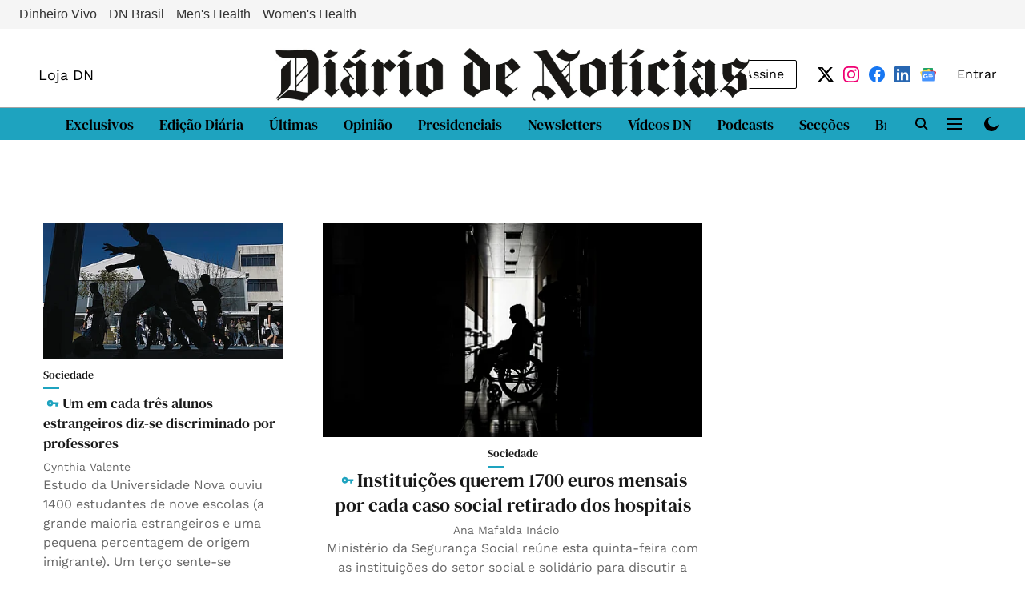

--- FILE ---
content_type: text/html; charset=utf-8
request_url: https://www.google.com/recaptcha/api2/aframe
body_size: 268
content:
<!DOCTYPE HTML><html><head><meta http-equiv="content-type" content="text/html; charset=UTF-8"></head><body><script nonce="llU1pf-WHBSE07KAiQl-HQ">/** Anti-fraud and anti-abuse applications only. See google.com/recaptcha */ try{var clients={'sodar':'https://pagead2.googlesyndication.com/pagead/sodar?'};window.addEventListener("message",function(a){try{if(a.source===window.parent){var b=JSON.parse(a.data);var c=clients[b['id']];if(c){var d=document.createElement('img');d.src=c+b['params']+'&rc='+(localStorage.getItem("rc::a")?sessionStorage.getItem("rc::b"):"");window.document.body.appendChild(d);sessionStorage.setItem("rc::e",parseInt(sessionStorage.getItem("rc::e")||0)+1);localStorage.setItem("rc::h",'1769077714955');}}}catch(b){}});window.parent.postMessage("_grecaptcha_ready", "*");}catch(b){}</script></body></html>

--- FILE ---
content_type: application/javascript; charset=utf-8
request_url: https://fundingchoicesmessages.google.com/f/AGSKWxXLc3G_wpwTEj9uCDpBh1T-ShQyqVw9IpuTOW8WBj44PwYRVnOX8PXiKUgkr-7vRAQXFDVb_6qh_TYUXyQmDSdb26xjqbJuAszTImZ1qCtewPjVcNkqGoiXKbg6lQMkUGRTcmG0-lR0zUsgSsgra1LliBXIccWvqiGebVI_GwlIW1F-PlNo81-Fc3wG/_/im-ad/im-rotator2.-ad-24x24./ad_timer.-adserver//secondads.
body_size: -1289
content:
window['0361ce3a-f9d6-44b7-abfd-27dd985d9f65'] = true;